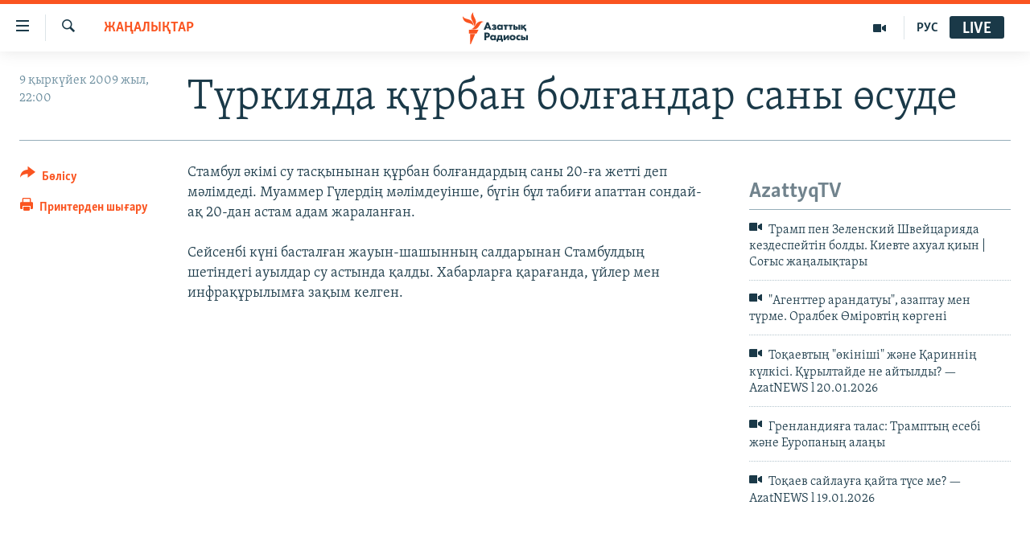

--- FILE ---
content_type: image/svg+xml
request_url: https://www.azattyq.org/Content/responsive/RFE/kk-KZ/img/logo-compact.svg
body_size: 1625
content:
<?xml version="1.0" encoding="UTF-8"?>
<svg id="kazakh" xmlns="http://www.w3.org/2000/svg" viewBox="0 0 232.69 71.58">
  <defs>
    <style>
      .cls-1 {
        fill: #1a3948;
      }

      .cls-1, .cls-2 {
        stroke-width: 0px;
      }

      .cls-2 {
        fill: #fa5420;
      }
    </style>
  </defs>
  <g id="Kazakh_RGB">
    <path class="cls-1" d="m63.96,39.41h-4.31l-1.26-3.12h-6.21l-1.29,3.12h-4.31l6.9-16.77h3.73l.03.08,6.72,16.69Zm-10.55-6.29h3.82l-1.9-5.08-1.92,5.08Zm16.46,6.66c-1.18,0-2.21-.16-3.13-.5-1.02-.38-1.78-.96-2.06-1.18l-.09-.07,1.68-2.56.11.09c.41.35.93.69,1.36.87.5.2,1.16.34,1.7.34.37,0,.92-.07,1.26-.26.3-.17.44-.41.44-.74,0-.29-.14-.49-.46-.63-.28-.12-.88-.19-1.26-.19h-1.49v-2.67h1.16c.34,0,.99-.05,1.32-.19.4-.18.46-.47.46-.63,0-.12-.05-.42-.48-.61-.3-.13-.66-.19-1.09-.19-.53,0-.95.08-1.45.29-.47.2-.84.41-1.18.7l-.11.09-1.52-2.61.1-.06c.46-.28,1.26-.69,1.89-.93.78-.27,1.68-.4,2.7-.4s2.84.15,3.9,1.17c.59.55.87,1.24.87,2.12,0,.61-.09,1.32-.72,1.97-.22.21-.45.38-.69.51.72.24,1.16.64,1.24.73.54.51.8,1.12.8,1.92,0,.92-.34,1.73-1.02,2.39-.91.87-2.14,1.22-4.23,1.22Zm12.24,0c-1.84,0-3.16-.53-4.31-1.72-1.11-1.16-1.68-2.58-1.68-4.22,0-1.78.65-3.44,1.78-4.55,1.02-1,2.44-1.55,4-1.55,1.02,0,2.4.25,3.42,1.39v-1.02h3.88v11.29h-3.88v-1.09c-.77.97-1.85,1.46-3.22,1.46Zm.71-8.72c-.71,0-1.43.28-1.91.76-.36.36-.8.98-.8,1.92s.39,1.55.72,1.9c.5.52,1.27.83,2.06.83.68,0,1.34-.27,1.81-.73.39-.36.85-1,.85-1.99,0-.76-.29-1.47-.8-1.94-.58-.54-1.38-.74-1.94-.74Zm14.71,8.35h-3.88v-8.17h-3.03v-3.12h9.95v3.12h-3.03v8.17Zm10.95,0h-3.88v-8.17h-3.03v-3.12h9.95v3.12h-3.03v8.17Zm19.29,0h-3.83v-11.29h3.83v11.29Zm-9.05,0h-6.14v-11.29h3.88v3.79h2.38c1.78,0,2.73.67,3.14,1.08.64.63.97,1.51.97,2.61,0,1.22-.34,2.14-1.05,2.81-.92.88-2.13,1-3.19,1Zm-2.25-2.77h1.37c.26,0,.74,0,1.03-.27.19-.17.31-.46.31-.75,0-.41-.21-.62-.31-.7-.3-.22-.81-.25-1.01-.25h-1.39v1.96Zm25.09,5.89h-3.48v-3.12h-.9l-.04-.05-3.63-4.63v4.67h-3.88v-11.29h3.88v4.17l3.51-4.17h4.86l-4.95,5.25,2.55,2.92h2.06v6.24Zm-89.12,20.03h-4.14v-16.77h6.06c1.35,0,3.08.16,4.5,1.39,1.13.97,1.69,2.32,1.69,4.1,0,1.64-.5,2.98-1.48,3.97-1.33,1.33-3.04,1.5-4.38,1.5h-2.25v5.8Zm0-9.16h1.27c.42,0,1.39,0,2.01-.59.38-.37.59-.93.59-1.55s-.22-1.18-.59-1.52c-.55-.52-1.37-.59-2.09-.59h-1.19v4.24Zm14.49,9.53c-1.84,0-3.16-.53-4.31-1.72-1.11-1.16-1.68-2.58-1.68-4.22,0-1.78.65-3.44,1.78-4.55,1.02-1,2.44-1.55,4-1.55,1.02,0,2.4.25,3.42,1.39v-1.02h3.88v11.29h-3.88v-1.09c-.77.97-1.85,1.46-3.22,1.46Zm.71-8.72c-.71,0-1.43.28-1.91.76-.36.36-.8.98-.8,1.92s.39,1.55.72,1.9c.5.52,1.27.83,2.06.83.68,0,1.34-.27,1.81-.73.39-.36.85-1,.85-1.99,0-.76-.29-1.47-.8-1.94-.58-.54-1.38-.74-1.94-.74Zm21.91,11.47h-3.48v-3.12h-7.47v3.12h-3.48v-6.08h.11c.56-.07,1.05-.29,1.47-.67.87-.79.95-1.94.95-3.25v-4.41h10.23v8.32h1.67v6.09Zm-9.4-6.09h3.85v-5.35h-2.76v1.98c0,1.12-.15,1.71-.26,2.07-.11.33-.33.81-.82,1.3Zm22.92,2.97h-3.88v-6.17l-4.62,6.17h-3.57v-11.29h3.88v6.08l4.62-6.08h3.57v11.29Zm7.87.37c-2.01,0-3.84-.66-5.02-1.82-1.08-1.06-1.73-2.63-1.73-4.2s.65-3.14,1.73-4.2c1.18-1.16,3.01-1.82,5.02-1.82s3.84.66,5.01,1.82c1.08,1.06,1.73,2.63,1.73,4.2s-.65,3.14-1.73,4.2c-1.18,1.16-3.01,1.82-5.01,1.82Zm0-8.77c-.79,0-1.45.25-1.96.76-.54.53-.8,1.18-.8,1.99s.26,1.47.8,1.99c.51.5,1.18.76,1.99.76s1.42-.25,1.94-.76c.54-.53.8-1.18.8-1.99s-.26-1.47-.8-1.99c-.51-.5-1.17-.76-1.96-.76Zm14.18,8.77c-1.78,0-3.28-.57-4.46-1.69-.67-.64-1.81-2.05-1.81-4.3,0-1.72.68-3.3,1.91-4.45,1.16-1.07,2.6-1.59,4.38-1.59,1.06,0,1.98.2,2.91.63l.07.03v3.58l-.2-.16c-.67-.54-1.44-.81-2.3-.81-1.09,0-1.76.53-1.99.76-.51.5-.8,1.21-.8,1.99,0,.74.26,1.41.72,1.9.5.54,1.29.85,2.11.85.57,0,1.41-.15,2.25-.84l.2-.17v3.55l-.06.03c-.88.48-1.76.68-2.94.68Zm19.69-.37h-3.83v-11.29h3.83v11.29Zm-9.05,0h-6.14v-11.29h3.88v3.79h2.38c1.78,0,2.73.67,3.14,1.08.64.63.97,1.51.97,2.61,0,1.22-.34,2.14-1.05,2.81-.92.88-2.13,1-3.19,1Zm-2.25-2.77h1.37c.26,0,.74,0,1.03-.27.19-.17.31-.46.31-.75,0-.41-.21-.62-.31-.7-.3-.22-.81-.25-1.01-.25h-1.39v1.96Z"/>
  </g>
  <g id="M">
    <path class="cls-2" d="m46.53,21.59c-6.15.72-7.87,7.1-12.49,12.6-6.18,7.36-15.34,3.58-15.34,3.58,6.18-.77,7.95-7.2,12.69-12.68,6.28-7.27,15.14-3.5,15.14-3.5Zm-22.27,10.79s7.69-6.11,4.37-15.11c-2.5-6.79-7.31-11.6-4.76-17.27,0,0-7.61,6.2-4.44,15.11,2.42,6.82,7.38,11.6,4.83,17.27Zm-.44-1.3s.74-9.91-7.77-13.67C9.4,14.48,2.42,14.76.03,9.02c0,0-.95,9.84,8.08,13.65,6.69,2.82,13.31,2.67,15.7,8.41Zm-10.12,16.63h17.27l4.03-8.14H13.69v8.14Zm2.75,23.86h1.46l9.91-22.77h-11.36v22.77Z"/>
  </g>
</svg>